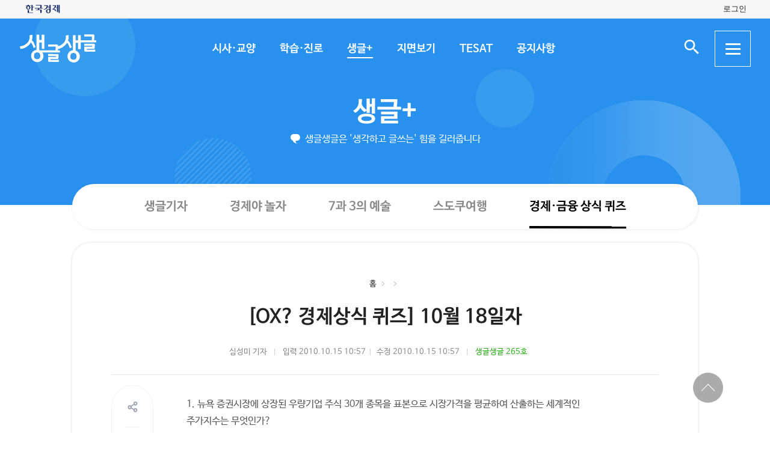

--- FILE ---
content_type: text/html; charset=UTF-8
request_url: https://sgsg.hankyung.com/article/2010101434921
body_size: 41547
content:
<!DOCTYPE html>
<html lang="ko">
    <head>
        <meta charset="UTF-8">
        <title>OX 경제상식 퀴즈 10월 18일자 | 생글생글</title>
        <meta name="viewport" content="width=device-width, initial-scale=1, maximum-scale=1">
        <meta http-equiv="X-UA-Compatible" content="IE=edge,chrome=1">
        <meta name="title" content="[OX? 경제상식 퀴즈] 10월 18일자 | 생글생글">
        <meta name="description" content="[OX? 경제상식 퀴즈] 10월 18일자, 심성미">
        <meta name="author" content="생글생글">
        <meta property="og:title" content="[OX? 경제상식 퀴즈] 10월 18일자 | 생글생글">
        <meta property="og:url" content="https://sgsg.hankyung.com/article/2010101434921">
        <meta property="og:type" content="website">
        <meta property="og:image" content="https://static.hankyung.com/img/sgsg/og-img-sgsg.jpg">
        <meta property="og:description" content="[OX? 경제상식 퀴즈] 10월 18일자, 심성미">
        <meta name="twitter:card" content="summary_large_image">
        <meta name="twitter:image" content="https://static.hankyung.com/img/sgsg/og-img-sgsg.jpg">
    
        <link rel="shortcut icon" href="https://www.hankyung.com/favicon.ico">
        <link rel="stylesheet" href="https://hkstatic.hankyung.com/plugin/slick/slick.custom.css?v=202601221119">
        <link rel="stylesheet" href="https://hkstatic.hankyung.com/css/rel/sgsg/common-v2.css?v=202601221119">
        <style type="text/css">
        .article-body {font-size: 16px;}
        .article-body {}
        </style>
        <script src="https://hkstatic.hankyung.com/plugin/jquery-1.12.4.min.js?v=202601221119"></script>
        <script src="https://hkstatic.hankyung.com/plugin/slick/slick.min.js?v=202601221119"></script>
        <script type="text/javascript" src="https://hkstatic.hankyung.com/plugin/jquery.cookie.js?v=202601221119"></script>
        <script type="text/javascript" src="https://hkstatic.hankyung.com/plugin/clipboard.min.js?v=202601221119"></script>
        <script type="text/javascript" src="https://developers.kakao.com/sdk/js/kakao.min.js"></script>
        
        <!-- Google Tag Manager -->
<script>(function(w,d,s,l,i){w[l]=w[l]||[];w[l].push({'gtm.start':
new Date().getTime(),event:'gtm.js'});var f=d.getElementsByTagName(s)[0],
j=d.createElement(s),dl=l!='dataLayer'?'&l='+l:'';j.async=true;j.src=
'https://www.googletagmanager.com/gtm.js?id='+i+dl;f.parentNode.insertBefore(j,f);
})(window,document,'script','dataLayer','GTM-N3S38B8');</script>
<!-- End Google Tag Manager -->
        <script>
            var depth1 = "sgplus";
            var depth2 = "quiz";
            var lnbTitle = "";
            var module = "view";
            var isMain = "";
            
            var aid = "2010101434921";
            var kakaoImg = "https://static.hankyung.com/img/sgsg/og-img-sgsg.jpg";
                
            var snsData = {
                aid : "2010101434921",
                url : "https://sgsg.hankyung.com/article/2010101434921",
                title : "[OX? 경제상식 퀴즈] 10월 18일자",
                image : "https://static.hankyung.com/img/sgsg/og-img-sgsg.jpg",
                imageWidth : "200",
                imageHeight : "200"
            };

            var isMobile = '';
        </script>
        <script src="https://hkstatic.hankyung.com/plugin/function.hk.js?v=202601221119"></script>
        <script src="https://sgsg.hankyung.com/js/common.js?v=20211201"></script>

		
		<script src="/js/salesforce.js?v=202601221119" async></script>

        
        <!--[if lt IE 9]>
            <script src="https://hkstatic.hankyung.com/plugin/html5.js?v=202601221119"></script>
            <script src="https://hkstatic.hankyung.com/plugin/respond.min.js?v=202601221119"></script>
        <![endif]-->

        <script>
            var fontSize = "16";
        </script>
    </head>
<body>
    <div id="wrap" class="sub view-wrap">
        <div class="skip-navi">
            <a href="#contents">본문 바로가기</a>
        </div>

        <div class="top-util-area">
            <div class="top-util-inner">
								<div class="util-items lt">
                    <div class="item logo-area">
                        <a href="https://www.hankyung.com/" class="logo-hk">
                            <img src="https://static.hankyung.com/img/logo/logo-hk.svg" alt="한국경제">
                        </a>
                    </div>
                </div>
                <div class="util-items rt">
                    
                    <!-- 2024.08.28 주석 처리 -->
					<!-- <div class="item">
                        <a href="#" class="btn-my-pay" target="_blank">구독내역</a>
                    </div> -->
                    
					<div class="item zone-login">
						<a href="#" class="login-link btn-login"><span class="txt">로그인</span></a>
						<a href="javascript:void(0)" class="login-link btn-my-layer user-name" style="display:none;">내정보</a>
						
						<div class="layer-my">
                            <!-- <div class="user-info">
                                <div class="account-info">
                                    <p class="email">
										<span class="icon-mylogin"><span class="blind"></span></span>
										<span class="txt"></span>
									</p>
                                </div>
                                <div class="btns">
                                    <a href="#" class="btn-account">계정관리</a>
                                    <a href="#" class="btn-logout">로그아웃</a>
                                </div>
                            </div> -->
                            <!-- [2024.08.27] 회원레이어 로그인 후 스타일: 닷컴과 동일하게 ui 조정 -->
                            <div class="hk-user__layer">
                                <div class="layer-inner">
                                    <div class="hk-user__info after">
                                        <div class="info__mypages">
                                            <div class="my-item my-item-account">
                                                <a href="#" class="my-item__link btn-account">
                                                    <div class="my-item__icon account-email-icon">
                                                        <span class="icon-mylogin"><span class="blind"></span></span>
                                                    </div>
                                                    <div class="my-item__txt">
                                                        <p class="tit account-email txt"></p>
                                                        <p class="desc">계정관리</p>
                                                    </div>
                                                </a>
                                            </div>
                                            <div class="my-item my-item-subscribe">
                                                <a href="#" class="my-item__link btn-my-pay">
                                                    <div class="my-item__txt ">
                                                        <p class="tit">구독</p>
                                                        <p class="desc">유료 상품</p>
                                                    </div>
                                                </a>
                                            </div>
                                        </div>
                                        <div class="hk-user__links">
                                            <div class="item">
                                                <a href="#" class="logout-btn">로그아웃</a>
                                            </div>
                                            <div class="item">
                                                <a href="https://www.hankyung.com/help" class="item" rel="nofollow">고객센터</a>
                                            </div>
                                        </div>
                                    </div>
                                </div>
                                <button type="button" class="btn-close-layer">
                                    <span class="blind">회원 메뉴 닫기</span>
                                </button>  
                            </div>
                            <!-- // [2024.08.27] -->

                            <!-- <div class="hk-user__layer">
                                <div class="layer-inner">
                                    <div class="hk-user__info after">
                                        <div class="info__mypages">
                                            <div class="my-item my-item-account">
                                                <a href="#" class="my-item__link">
                                                    <div class="my-item__txt">
                                                        <p class="tit account-email">hankyung12345@hankyung.com</p>
                                                        <p class="desc">계정관리</p>
                                                    </div>
                                                </a>
                                            </div>
                                            <div class="my-item my-item-subscribe">
                                                <a href="#" class="my-item__link">
                                                    <div class="my-item__txt">
                                                        <p class="tit">마이구독</p>
                                                        <p class="desc">유료상품 관리</p>
                                                    </div>
                                                </a>
                                            </div>
                                        </div>
                                        <div class="hk-user__links">
                                            <div class="item">
                                                <a href="#">로그아웃</a>
                                            </div>
                                            <div class="item">
                                                <a href="https://www.hankyung.com/help" class="item" rel="nofollow">고객센터</a>
                                            </div>
                                        </div>
                                    </div>
                                </div>
                                <button type="button" class="btn-close-layer">
                                    <span class="blind">회원 메뉴 닫기</span>
                                </button>  
                            </div> -->
                        </div>
                    </div>
					
                </div>
				
				<script src="/js/login.js?v=20240320"></script>            </div>
        </div>

        <header class="header">
            <div class="inner">
                <div class="header-cont">
    <h1 class="logo"><a href="/" class="logo-sgsg"><span class="blind">생글생글</span></a></h1>
    <div class="gnb">
        <ul>
            <li data-id="sgnews"><a href="https://sgsg.hankyung.com/sgnews/allnews">시사·교양</a></li>
            <li data-id="sgguide"><a href="https://sgsg.hankyung.com/sgguide/allnews">학습·진로</a></li>
            <li data-id="sgplus"><a href="https://sgsg.hankyung.com/sgplus/report">생글+</a></li>
            <li data-id="paper"><a href="https://sgsg.hankyung.com/paper">지면보기</a></li>
            <li data-id="tesat"><a href="https://sgsg.hankyung.com/tesat">TESAT</a></li>
            <li data-id="board"><a href="https://sgsg.hankyung.com/board">공지사항</a></li>
        </ul>
    </div>
	
    <div class="search-area">
        <button class="btn-open-search"><span class="blind">검색 입력창 열기</span></button>
        <div class="layer-search">
            <form name="search" method="get" action="/search">
                <fieldset>
                    <legend>통합검색</legend>
                    <input type="text" name="query" placeholder="검색어를 입력해주세요" title="검색어 입력" class="inp-txt" autocomplete="off">
                    <button type="submit" class="btn-search"><span class="blind">검색</span></button>
                </fieldset>
            </form>
        </div>
    </div>

    <button type="button" class="btn-allmenu">
        <span class="blind">전체메뉴</span>
        <div class="line-area"><span class="bar"></span></div>
    </button>
    <div class="layer-allmenu">

        <div class="allmenu-inner">
            <!-- [D] 푸터 사이트맵과 마크업 동일 -->
            <div class="sitemap-menu">
                <div class="service-wrap">
                    <div class="sv-cate">
                        <strong class="sv-tit"><a href="https://sgsg.hankyung.com/sgnews/allnews">시사·교양</a></strong>
                        <ul class="sv-list">
                            <li><a href="https://sgsg.hankyung.com/sgnews/economy">경제</a></li>
                            <li><a href="https://sgsg.hankyung.com/sgnews/history">역사</a></li>
                            <li><a href="https://sgsg.hankyung.com/sgnews/science">과학</a></li>
                            <li><a href="https://sgsg.hankyung.com/sgnews/culture">교양</a></li>
                        </ul>
                    </div>
                    <div class="sv-cate">
                        <strong class="sv-tit"><a href="https://sgsg.hankyung.com/sgguide/allnews">학습·진로</a></strong>
                        <ul class="sv-list">
                            <li><a href="https://sgsg.hankyung.com/sgguide/enter">진학 길잡이</a></li>
                            <li><a href="https://sgsg.hankyung.com/sgguide/study">학습 길잡이</a></li>
                            <li><a href="https://sgsg.hankyung.com/sgguide/career">진로 길잡이</a></li>
                        </ul>
                    </div>
                    <div class="sv-cate">
                        <strong class="sv-tit"><a href="https://sgsg.hankyung.com/sgplus/report">생글+</a></strong>
                        <ul class="sv-list">
                            <li><a href="https://sgsg.hankyung.com/sgplus/report">생글기자</a></li>
                            <li><a href="https://sgsg.hankyung.com/sgplus/playeconomy">경제야 놀자</a></li>
                            <li><a href="https://sgsg.hankyung.com/sgplus/art73">7과 3의 예술</a></li>
                            <li><a href="https://sgsg.hankyung.com/sgplus/sudoku">스도쿠 여행</a></li>
                            <li><a href="https://sgsg.hankyung.com/sgplus/quiz">경제·금융 상식 퀴즈</a></li>
                        </ul>
                    </div>
                    <div class="sv-cate">
                        <strong class="sv-tit"><a href="https://sgsg.hankyung.com/tesat">TESAT</a></strong>
                        <ul class="sv-list">
                            <li><a href="https://sgsg.hankyung.com/tesat">TESAT 안내</a></li>
                            <li><a href="https://sgsg.hankyung.com/tesat/study">TESAT 공부하기</a></li>
                            <li><a href="https://www.tesat.or.kr/html.frm.junior.intro/outline.regular" target="_blank">주니어 테샛</a></li>
                        </ul>
                    </div>
                    <div class="sv-cate sv-tit-area">
                        <a href="https://sgsg.hankyung.com/paper">지면보기</a>
                        <a href="https://sgsg.hankyung.com/subscribe">구독신청</a>
                        <a href="https://sgsg.hankyung.com/board">공지사항</a>
                        <a href="https://www.hankyung.com/help/faq/sgsg?category_id=6" target="_blank">고객센터</a>
                    </div>
                </div>
            </div>
        </div>
        <button class="btn-close-allmenu"><span class="blind">전체메뉴 닫기</span></button>
    </div>
</div>

                <!-- GNB -->
                <div class="lnb">
    <div class="lnb-cont">
        <h2 class="lnb-tit">
            <a href=""></a>
        </h2>
        <p>생글생글은 '생각하고 글쓰는' 힘을 길러줍니다</p>
        <div class="lnb-menu" style="display:none;">
            <div class="inner-scroll">
                <ul class="lnb-list" data-id="sgnews" data-name="시사·교양" data-wrap="list-wrap" style="display:none;">
                    <li><a href="/sgnews/allnews">전체</a></li>
                    <li><a href="/sgnews/economy">경제</a></li>
                    <li><a href="/sgnews/history">역사</a></li>
                    <li><a href="/sgnews/science">과학</a></li>
                    <li><a href="/sgnews/culture">교양</a></li>
                </ul>
                <ul class="lnb-list" data-id="sgguide" data-name="학습·진로" data-wrap="learning-wrap" style="display:none;">
                    <li><a href="/sgguide/allnews">전체</a></li>
                    <li><a href="/sgguide/enter">진학 길잡이</a></li>
                    <li><a href="/sgguide/study">학습 길잡이</a></li>
                    <li><a href="/sgguide/career">진로 길잡이</a></li>
                </ul>
                <ul class="lnb-list" data-id="sgplus" data-name="생글+" data-wrap="resting-wrap" style="display:none;">
                    <li><a href="/sgplus/report">생글기자</a></li>
                    <li><a href="/sgplus/playeconomy">경제야 놀자</a></li>
                    <li><a href="/sgplus/art73">7과 3의 예술</a></li>
                    <li><a href="/sgplus/sudoku">스도쿠여행</a></li>
                    <li><a href="/sgplus/quiz">경제·금융 상식 퀴즈</a></li>
                </ul>
                <ul class="lnb-list" data-id="tesat" data-name="TESAT" data-wrap="tesat-wrap" style="display:none;">
                    <li><a href="/tesat">TESAT 안내</a></li>
                    <li><a href="/tesat/study">TESAT 공부하기</a></li>
                    <li><a href="http://www.tesat.or.kr/html.frm.junior.intro/outline.regular" target="_blank">주니어 테샛</a></li>
                </ul>
				<ul class="lnb-list" data-id="subscribe" data-name="구독신청" data-wrap="subs-wrap" style="display:none;">
                    <li><a href="/subscribe">구독신청</a></li>
                    <!--<li><a href="/subscribe/history">구독내역</a></li>-->
                </ul>
            </div>
        </div>
    </div>
</div>
<script>
    var path = "";

    if (depth2 == '') {
        path = '/'+depth1;
    } else {
        path = '/'+depth1+'/'+depth2;
    }
    
    var pageModule = location.pathname.split('/')[1];

    $(function(){
        var selectMenu = $('ul.lnb-list[data-id="'+depth1+'"]');

        if (selectMenu.length > 0) {
            
			if( selectMenu.data('id') != 'subscribe' )
			{
				$('.lnb-menu').show();
				selectMenu.show();
			}

            if (selectMenu.find('li > a[href="'+path+'"]').length > 0) {
                selectMenu.find('li > a[href="'+path+'"]').parents('li').addClass('on');
            } else {
                selectMenu.find('li:eq(0)').addClass('on');
            }

            // 메뉴 스크롤 위치 변경
            var scrollPosition = selectMenu.find('li.on').offset();
            $(".lnb-menu > .inner-scroll").scrollLeft(scrollPosition.left-50);

            $('h2.lnb-tit > a').text(selectMenu.data('name'));
            $('h2.lnb-tit > a').attr('href',selectMenu.find('li:eq(0) > a').attr('href'));
            
            if(pageModule != 'article') {
                // 메타태그 세팅
                
                document.title = selectMenu.data('name')+' | 생글생글';
                $('meta[name=title]').attr('content', selectMenu.data('name')+' | 생글생글');
                $('#meta_og_title').attr('content', selectMenu.data('name')+' | 생글생글');
            }
        } else {
            if (lnbTitle == '') lnbTitle = "생글생글";
            $('h2.lnb-tit > a').text(lnbTitle);
            $('h2.lnb-tit > a').attr('href', path);
            $('h3.cont-tit').show();
        }
        
        $('#wrap').addClass(selectMenu.data('wrap'));
        
        $('.gnb > ul > li[data-id="'+depth1+'"]').addClass('on');
    })
</script>                <!-- // GNB -->
            </div>
        </header>  

        <main id="contents" class="contents">
            <div class="inner">
                <div class="view-cont-wrap">
                    <div class="nav-wrap">
                        <ul class="nav-area">
                            <li><a href="https://sgsg.hankyung.com/">홈</a></li>
                            <li data-id="hbar1"><a href="https://sgsg.hankyung.com/sgplus"></a></li>
                            <li data-id="hbar2"><strong><a href="https://sgsg.hankyung.com/sgplus/quiz"></a></strong></li>
                        </ul>
                    </div>
                    <div class="view-cont-area">
                        <div class="article-head">
                            <h1 class="article-tit">[OX? 경제상식 퀴즈] 10월 18일자</h1>
  
                            <div class="date-info">
                                <span class="writer">심성미 기자</span>
                                <span class="input">입력 2010.10.15 10:57</span><br class="is-mobile">
                                <span class="modify">수정 2010.10.15 10:57</span>
                                
                                    <span class="num"><a href="https://sgsg.hankyung.com/paper/265/23" class="link-txt">생글생글 265호</a></span>
                            </div>
                            <div class="article-util">
                                <div class="util-area">
                                    <div class="util-item share-area">
                                        <!-- [D] 활성화 클래스 active -->
                                        <button type="button" class="btn-share util-area" title="sns 공유"><span class="blind">sns 공유</span></button>
                                        <ul class="util-list share-list">
                                            <li class="msg"><a href="#" data-aid="2010101434921"><span class="blind">메세지 공유</span></a></li>
                                            <li class="facebook"><a href="javascript:void(0);" onclick="openSNS('facebook','https://sgsg.hankyung.com/article/2010101434921','');"><span class="blind">페이스북 공유</span></a></li>
                                            <li class="twitter twitter-x"><a href="javascript:void(0);" onclick="openSNS('twitter','https://sgsg.hankyung.com/article/2010101434921','');"><span class="blind">엑스 공유</span></a></li>
                                            <li class="naver"><a href="javascript:void(0);" onclick="openSNS('navershare','https://sgsg.hankyung.com/article/2010101434921','')"><span class="blind">네이버 공유</span></a></li>
                                            <li class="naverband"><a href="javascript:void(0);" onclick="openSNS('naverband','https://sgsg.hankyung.com/article/2010101434921','');"><span class="blind">네이버밴드 공유</span></a></li>
                                            <li class="kakao"><a href="javascript:void(0);" onclick="sendLinkKakao();" ><span class="blind">카카오톡 공유</span></a></li> 
                                        </ul>
                                    </div>
                                    <div class="util-item font-area">
                                        <button type="button" class="btn-font util-area" title="글자 크기 조절"><span class="blind">글자 크기 조절</span></button>
                                        <ul class="util-list font-list">
                                            <li class="font-small1" data-fs="12"><button type="button" ><span class="blind">폰트사이즈 -4 작게</span></button></li>
                                            <li class="font-small2" data-fs="14"><button type="button"><span class="blind">폰트사이즈 -2 작게</span></button></li>
                                            <li class="font-standard" data-fs="16"><button type="button"><span class="blind">폰트사이즈 기준</span></button></li>
                                            <li class="font-big1" data-fs="18"><button type="button"><span class="blind">폰트사이즈 +2 크게</span></button></li>
                                            <li class="font-big2" data-fs="20"><button type="button"><span class="blind">폰트사이즈 + 크게</span></button></li>
                                        </ul>
                                    </div>
                                    <button type="button" class="btn-print util-area" title="인쇄" data-aid="2010101434921"><span class="blind">인쇄</span></button>
                                    <button type="button" class="btn-copy util-area" title="링크 복사" data-clipboard-text="https://sgsg.hankyung.com/article/2010101434921"><span class="blind">링크 복사</span></button>
                                </div>
                            </div>
                        </div>
                        <div class="article-body-wrap">
                            <div class="article-body">
                                1. 뉴욕 증권시장에 상장된 우량기업 주식 30개 종목을 표본으로 시장가격을 평균하여 산출하는 세계적인 주가지수는 무엇인가?<br /><br />①다우존스 산업평균지수 <br /><br />②코스피지수 <br /><br />③항셍지수 <br /><br />④FTSE100지수<br /><br /><br />2. 채권이나 대출금리를 정할 때 기준금리에 덧붙이는 위험가중 금리를 말하며，스프레드(spread)라고도 불리는 금리는 무엇인가?<br /><br />①리보(LIBOR) <br /><br />②가산금리 <br /><br />③콜금리 <br /><br />④공정금리<br /><br /><br />3. 미국 FRB가 채권매입을 통해 '양적완화'정책에 나설 것이라는 기대감이 최근 시장에서 형성되고 있다. 다음 중 틀린 설명은?'<br /><br />①통화량 자체를 늘림으로써 신용경색을 해소하는 정책이다. <br /><br />②정책금리를 제로(0) 수준으로 떨어뜨려도 금리정책 효과가 발휘되지 않을 때 사용된다. <br /><br />③미국이 양적완화정책을 실시하면 한국의 주가,채권,원화 값도 오를 수 있다. <br /><br />④일본 중앙은행은 1990년대 초 거품이 꺼져 경기가 가라앉고 디플레이션이 발생하자 미국이 1929년 양적완화 정책을 펼쳤던 것을 벤치마킹해 2001년부터 은행이 보유한 국채를 매입하는 방식으로 경기회복을 유도했다. <br /><br /><br />4. 조직 장벽과 부서 이기주의를 의미하는 경영학 용어로,조직의 부서들이 서로 다른 부서와 담을 쌓고 내부 이익만을 추구하는 현상을 빗댄 것을 일컫는 말은?<br /><br />①사일로효과 <br /><br />②외부경제효과 <br /><br />③리카도효과 <br /><br />④낭떠러지효과<br /><br /><br />5. 사업주로부터 분리된 프로젝트에 자금을 조달하는 것으로,자금조달에 있어서 자금 제공자들은 프로젝트의 현금흐름을 우선 고려해 대출을 결정하고，프로젝트에 투자한 원금과 그에 대한 수익을 돌려받는 자금구조를 뜻하는 용어는?<br /><br />①프로젝트리스 <br /><br />②리파이낸싱 <br /><br />③프로젝트 파이낸싱 <br /><br />④벤더파이낸싱<br /><br /><br />6. 전문적인 지식이나 서비스를 공익 차원에서 무료로 제공하는 것을 말하는데，법조계에서는 경제적 여유가 없는 사회적 약자들에 대해 무보수로 변론이나 자문을 해 주는 봉사활동이라는 뜻으로 쓰인다. 자신의 전문 분야 지식을 활용해 도움을 준다는 점에서 일반 자원봉사와는 다르다고 할 수 있는 이 용어는?<br /><br />①사회봉사 <br /><br />②매칭그랜트 <br /><br />③데비안 <br /><br />④프로보노<br /><br /><BR>7. 특정 주식이나 주가지수 등 기초 자산을 미리 정한 조건에 따라 미래에 사거나 팔 수 있는 권리가 붙은 증권(상품)을 뜻하는 용어는?<br /><br />①집합증권투자(CIS) <br /><br />②합성담보부증권 <br /><br />③주식워런트증권(ELW) <br /><br />④모기지담보증권<br /><br /><BR>8. 경기가 일시적으로 회복 조짐을 보이다가 다시 침체 국면으로 빠져드는 현상을 가리키는 용어다. 두 번에 걸쳐 저점을 형성하기 때문에 'W형' 경기라고도 한다. 1980년대 초 미국 경제가 회복 초기에 금리 인상 조치를 취하자 다시 침체로 빠져든 것이 대표적인 예다. <br /><br />①턴어라운드 <br /><br />②더블딥 <br /><br />③스태그플레이션 <br /><br />④애그플레이션<br /><br /><STRONG><FONT color=#6600cc></FONT></STRONG><br /><STRONG><FONT color=#6600cc>▶ 264호 경제상식 퀴즈 정답</FONT>: 1-④ 2-④ 3-① 4-③ 5-② 6-③ 7-② 8-③<BR></STRONG><br />경제상식 퀴즈의 정답을 생글생글(<A href="http://www.sgsgi.com/">www.sgsgi.com</A><FONT color=#000000>)에 남겨주세요.<br /><br />경제상식 퀴즈 정답은 생글생글 다음 호에 실립니다.<br /><br />◈ 경제상식 퀴즈 정답자를 뽑아 1만원 제과상품권(5명)을 증정합니다.<br /><br /></FONT><STRONG><FONT color=#339900>◈ 263호 퀴즈 당첨자</FONT><br /><br /></STRONG><FONT color=#000000><STRONG>▷ 상품권 : 이화길 임화상 신순섭</STRONG></FONT><br /><STRONG></STRONG><br /><STRONG></STRONG>
                            </div>
                        </div>
    
                        <div class="article-module-wrap">
                            <!-- [D] 관련 태그 -->
                            <div class="article-module article-module-tag">
                                    <a href="https://sgsg.hankyung.com/tag/20160706040321378">#생글생글</a>
                            </div>
                            
                            <!-- [D] 기자영역 -->

                            <!-- 관련 기사 -->
                            <div class="article-module article-rel-list">
                                <div class="article-module-tit">
                                    <strong><a href="https://sgsg.hankyung.com/series/1509004002">경제·금융 상식 퀴즈</a></strong>
                                </div>
                                <ul class="news-list">
                                    <li class="item">
                                        <div class="thumb">
                                            <a href="https://sgsg.hankyung.com/article/2025120556851"><img src="https://img.hankyung.com/photo/202512/01.42591276.3.jpg" alt="[수학 두뇌를 키워라] 스도쿠 여행 (922)"></a>
                                        </div>
                                        <div class="txt-cont">
                                            <h3 class="news-tit"><a href="https://sgsg.hankyung.com/article/2025120556851">[수학 두뇌를 키워라] 스도쿠 여행 (922)</a></h3>
                                        </div>
                                    </li>
                                    <li class="item">
                                        <div class="thumb">
                                            <a href="https://sgsg.hankyung.com/article/2025112173621"><img src="https://img.hankyung.com/photo/202511/01.42450793.3.jpg" alt="[수학 두뇌를 키워라] 스도쿠 여행 (920)"></a>
                                        </div>
                                        <div class="txt-cont">
                                            <h3 class="news-tit"><a href="https://sgsg.hankyung.com/article/2025112173621">[수학 두뇌를 키워라] 스도쿠 여행 (920)</a></h3>
                                        </div>
                                    </li>
                                    <li class="item">
                                        <div class="thumb">
                                            <a href="https://sgsg.hankyung.com/article/2025110796761"><img src="https://img.hankyung.com/photo/202511/01.42311836.3.jpg" alt="[수학 두뇌를 키워라] 스도쿠 여행 (918)"></a>
                                        </div>
                                        <div class="txt-cont">
                                            <h3 class="news-tit"><a href="https://sgsg.hankyung.com/article/2025110796761">[수학 두뇌를 키워라] 스도쿠 여행 (918)</a></h3>
                                        </div>
                                    </li>
                                </ul>
                            </div>
                        </div>
                    </div>
                    <!-- [D] 기사뷰 안에서 탑버튼 작동 -->
                    <div class="btn-top-area">
                        <div class="btn-position">
                            <button type="button" class="btn-top"><span class="blind">상단 바로가기</span></button>
                        </div>
                    </div>
                </div>
            </div>            
        </main>
        <script src="https://sgsg.hankyung.com/js/view.js?v=20211130_2"></script>

        <footer class="footer">
    <div class="inner">
        <div class="foot-top">
            <strong class="foot-tit">생글생글</strong>
            <div class="sitemap-menu">
                <div class="service-wrap">
                    <div class="sv-cate">
                        <strong class="sv-tit"><a href="https://sgsg.hankyung.com/sgnews/allnews">시사·교양</a></strong>
                        <ul class="sv-list">
                            <li><a href="https://sgsg.hankyung.com/sgnews/economy">경제</a> </li>
                            <li><a href="https://sgsg.hankyung.com/sgnews/history">역사</a></li>
                            <li><a href="https://sgsg.hankyung.com/sgnews/science">과학</a></li>
                            <li><a href="https://sgsg.hankyung.com/sgnews/culture">교양</a></li>
                        </ul>
                    </div>
                    <div class="sv-cate">
                        <strong class="sv-tit"><a href="https://sgsg.hankyung.com/sgguide/allnews">학습·진로</a></strong>
                        <ul class="sv-list">
                            <li><a href="https://sgsg.hankyung.com/sgguide/enter">진학 길잡이</a></li>
                            <li><a href="https://sgsg.hankyung.com/sgguide/study">학습 길잡이</a></li>
                            <li><a href="https://sgsg.hankyung.com/sgguide/career">진로 길잡이</a></li>
                        </ul>
                    </div>
                    <div class="sv-cate">
                        <strong class="sv-tit"><a href="https://sgsg.hankyung.com/sgplus/report">생글+</a></strong>
                        <ul class="sv-list">
                            <li><a href="https://sgsg.hankyung.com/sgplus/report">생글기자</a></li>
                            <li><a href="https://sgsg.hankyung.com/sgplus/playeconomy">경제야 놀자</a></li>
                            <li><a href="https://sgsg.hankyung.com/sgplus/art73">7과 3의 예술</a></li>
                            <li><a href="https://sgsg.hankyung.com/sgplus/sudoku">스도쿠 여행</a></li>
                            <li><a href="https://sgsg.hankyung.com/sgplus/quiz">경제·금융 상식 퀴즈</a></li>
                        </ul>
                    </div>
                    <div class="sv-cate">
                        <strong class="sv-tit"><a href="https://sgsg.hankyung.com/tesat">TESAT</a></strong>
                        <ul class="sv-list">
                            <li><a href="https://sgsg.hankyung.com/tesat">TESAT 안내</a></li>
                            <li><a href="https://sgsg.hankyung.com/tesat/study">TESAT 공부하기</a></li>
                            <li><a href="http://www.tesat.or.kr/html.frm.junior.intro/outline.regular" target="_blank" rel="nofollow">주니어 테샛</a></li>
                        </ul>
                    </div>
                    <!-- <div class="sv-cate">
                        <strong class="sv-tit"><a href="https://sgsg.hankyung.com/sgplus/playeconomy">생글 추천 콘텐츠</a></strong>
                        <ul class="sv-list">
                            <li><a href="https://sgsg.hankyung.com/sgplus/playeconomy">경제야 놀자</a></li>
                            <li><a href="https://sgsg.hankyung.com/sgplus/art73">7과 3의 예술</a></li>
                            <li><a href="https://sgsg.hankyung.com/sgplus/ten01">우빈의 리듬파워</a></li>
                            <li><a href="https://sgsg.hankyung.com/sgplus/ten02">김지원의 인서트</a></li>
                            <li><a href="https://sgsg.hankyung.com/sgplus/ten03">노규민의 영화人싸</a></li>
                        </ul>
                    </div> -->
                    <div class="sv-cate">
                        <strong class="sv-tit"><a href="https://sgsg.hankyung.com/paper">지면보기</a></strong>
                        <ul class="sv-list">
                            <li><a href="https://sgsg.hankyung.com/subscribe"><strong class="sv-tit">구독신청</strong></a></li>
                            <li><a href="https://sgsg.hankyung.com/board"><strong class="sv-tit">공지사항</strong></a></li>
                            <li><a href="https://www.hankyung.com/help/faq/sgsg?category_id=6" target="_blank" rel="nofollow"><strong class="sv-tit">고객센터</strong></a></li>
                            <!-- <li><a href="https://www.hankyung.com/help/qna" target="_blank" rel="nofollow"><strong class="sv-tit">1:1 문의</strong></a></li> -->
                        </ul>
                    </div>
                </div>
            </div>
        </div>
        <div class="foot-cont">
            <a href="https://company.hankyung.com/ked/" target="_blank" rel="nofollow">회사소개</a>
            <a href="https://www.hankyung.com/help/ethics" target="_blank" rel="nofollow">기자윤리강령</a>
            <a href="https://www.hankyung.com/help/policy?category=%EA%B0%9C%EC%9D%B8%EC%A0%95%EB%B3%B4%EC%B2%98%EB%A6%AC%EB%B0%A9%EC%B9%A8" target="_blank" rel="nofollow"><strong>개인정보처리방침</strong></a>
            <a href="https://www.hankyung.com/help/policy?category=%EC%9D%B4%EC%9A%A9%EC%95%BD%EA%B4%80" target="_blank" rel="nofollow">서비스이용약관</a>
            <a href="https://sgsg.hankyung.com/sitemap">사이트맵</a>
            <a href="https://www.hankyung.com/help/faq/sgsg?category_id=6" target="_blank" rel="nofollow">고객센터</a>
            <!-- <a href="https://www.hankyung.com/help/qna" target="_blank" rel="nofollow">1:1 문의</a> -->
            <span>문의전화: <a href="tel:02-360-4069">02-360-4069</a></span>
        </div>
        <address>주소: 04505 서울시 중구 청파로 463 한국경제신문사 3층 경제교육연구소</address>
        <div class="foot-cont">
            <span>발행인: 김정호 │ 편집인: 박수진</span>
            <span>이메일: <a href="mailto:nie@hankyung.com">nie@hankyung.com</a></span>
            <span>사업자등록번호: 110-81-07390</span>
            <span>통신판매업신고번호: 중구 02559</span>
        </div>
        <div class="foot-cont family-site">
            <span>한국경제 Family</span>
            <a href="https://www.hankyung.com/" target="_blank" rel="nofollow">한국경제신문</a>
            <a href="https://www.wowtv.co.kr/" target="_blank" rel="nofollow">한국경제 TV</a>
            <a href="https://magazine.hankyung.com/" target="_blank" rel="nofollow">한국경제매거진</a>
            <a href="http://bp.hankyung.com/" target="_blank" rel="nofollow">BOOK</a>
            <a href="https://tenasia.hankyung.com/" target="_blank" rel="nofollow">텐아시아</a>
            <a href="https://www.kedglobal.com/" target="_blank" rel="nofollow">KED Global</a>
        </div>
        <p class="copyright">Copyright 한국경제신문. All rights reserved.</p>
    </div>
</footer>
    </div>
</body>
</html>